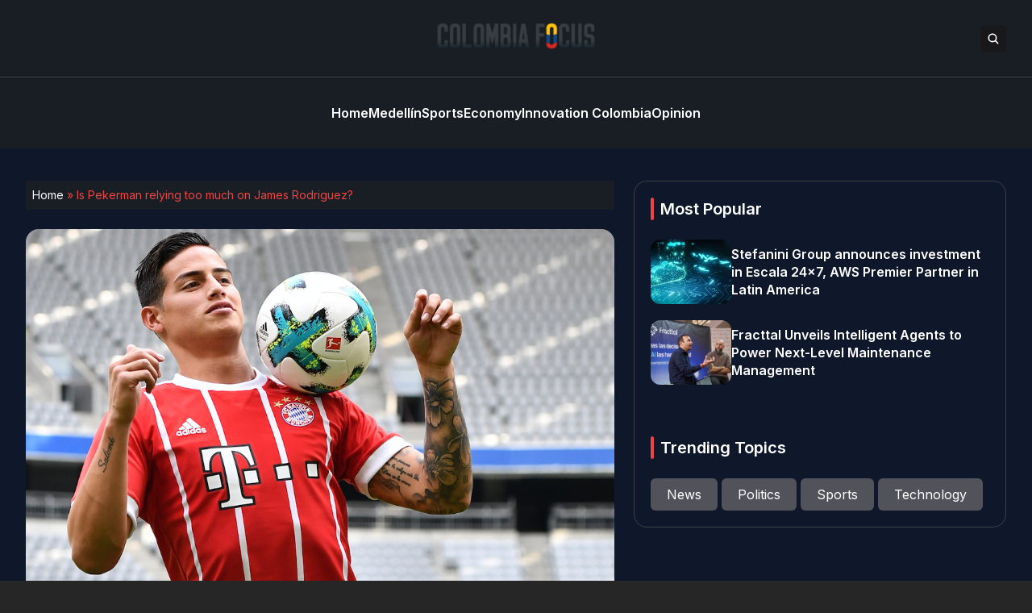

--- FILE ---
content_type: text/html; charset=UTF-8
request_url: https://colombiafocus.com/is-pekerman-relying-too-much-on-james-rodriguez
body_size: 14676
content:


<!DOCTYPE html>
<html lang="en">
<head>
  <meta charset="UTF-8">
  <meta http-equiv="X-UA-Compatible" content="IE=edge">
  <meta name="viewport" content="width=device-width, initial-scale=1.0">
  <link rel="icon" type="image/png" href="https://colombiafocus.com/wp-content/themes/colombiafocus/assets/images/favicon.png">
  <link rel="stylesheet" href="https://colombiafocus.com/wp-content/themes/colombiafocus/assets/css/tailwindstyle.css">
  <!-- <script src="https://cdn.tailwindcss.com"></script> -->
  <link rel="preconnect" href="https://fonts.googleapis.com">
  <link rel="preconnect" href="https://fonts.gstatic.com" crossorigin>
  <link rel="stylesheet" href="https://colombiafocus.com/wp-content/themes/colombiafocus/assets/css/main.css">
  <title>Is Pekerman relying too much on James Rodriguez? - Colombia Focus</title>

  <!-- Google Tag Manager -->
  <script>(function(w,d,s,l,i){w[l]=w[l]||[];w[l].push({'gtm.start':
  new Date().getTime(),event:'gtm.js'});var f=d.getElementsByTagName(s)[0],
  j=d.createElement(s),dl=l!='dataLayer'?'&l='+l:'';j.async=true;j.src=
  'https://www.googletagmanager.com/gtm.js?id='+i+dl;f.parentNode.insertBefore(j,f);
  })(window,document,'script','dataLayer','GTM-M384CQL');</script>
  <!-- End Google Tag Manager -->

  <meta name='robots' content='index, follow, max-image-preview:large, max-snippet:-1, max-video-preview:-1' />

	<!-- This site is optimized with the Yoast SEO plugin v26.6 - https://yoast.com/wordpress/plugins/seo/ -->
	<link rel="canonical" href="https://www.colombiafocus.com/is-pekerman-relying-too-much-on-james-rodriguez" />
	<meta property="og:locale" content="en_US" />
	<meta property="og:type" content="article" />
	<meta property="og:title" content="Is Pekerman relying too much on James Rodriguez? - Colombia Focus" />
	<meta property="og:description" content="Colombia&#8217;s beloved 26-year-old midfielder James Rodríguez plays a crucial role for Colombia’s national soccer team. Since his debut in October of 2011, Rodríguez has scored 20 goals with 17 assists, becoming third all-time in goal scoring for the national team after Radamel Falcao and Arnoldo Iguarán. He also was the top goal scorer during the [&hellip;]" />
	<meta property="og:url" content="https://www.colombiafocus.com/is-pekerman-relying-too-much-on-james-rodriguez" />
	<meta property="og:site_name" content="Colombia Focus" />
	<meta property="article:published_time" content="2017-08-26T07:24:17+00:00" />
	<meta property="article:modified_time" content="2017-12-24T00:59:52+00:00" />
	<meta property="og:image" content="https://www.colombiafocus.com/wp-content/uploads/2017/08/James-Rodriguez-2.jpg" />
	<meta property="og:image:width" content="1200" />
	<meta property="og:image:height" content="700" />
	<meta property="og:image:type" content="image/jpeg" />
	<meta name="author" content="Zachary Ryan" />
	<meta name="twitter:card" content="summary_large_image" />
	<meta name="twitter:label1" content="Written by" />
	<meta name="twitter:data1" content="Zachary Ryan" />
	<meta name="twitter:label2" content="Est. reading time" />
	<meta name="twitter:data2" content="2 minutes" />
	<script type="application/ld+json" class="yoast-schema-graph">{"@context":"https://schema.org","@graph":[{"@type":"WebPage","@id":"https://www.colombiafocus.com/is-pekerman-relying-too-much-on-james-rodriguez","url":"https://www.colombiafocus.com/is-pekerman-relying-too-much-on-james-rodriguez","name":"Is Pekerman relying too much on James Rodriguez? - Colombia Focus","isPartOf":{"@id":"https://colombiafocus.com/#website"},"primaryImageOfPage":{"@id":"https://www.colombiafocus.com/is-pekerman-relying-too-much-on-james-rodriguez#primaryimage"},"image":{"@id":"https://www.colombiafocus.com/is-pekerman-relying-too-much-on-james-rodriguez#primaryimage"},"thumbnailUrl":"https://colombiafocus.com/wp-content/uploads/2017/08/James-Rodriguez-2.jpg","datePublished":"2017-08-26T07:24:17+00:00","dateModified":"2017-12-24T00:59:52+00:00","author":{"@id":"https://colombiafocus.com/#/schema/person/5d4a6bb2c342f35985452b819d7b8d76"},"breadcrumb":{"@id":"https://www.colombiafocus.com/is-pekerman-relying-too-much-on-james-rodriguez#breadcrumb"},"inLanguage":"en-US","potentialAction":[{"@type":"ReadAction","target":["https://www.colombiafocus.com/is-pekerman-relying-too-much-on-james-rodriguez"]}]},{"@type":"ImageObject","inLanguage":"en-US","@id":"https://www.colombiafocus.com/is-pekerman-relying-too-much-on-james-rodriguez#primaryimage","url":"https://colombiafocus.com/wp-content/uploads/2017/08/James-Rodriguez-2.jpg","contentUrl":"https://colombiafocus.com/wp-content/uploads/2017/08/James-Rodriguez-2.jpg","width":1200,"height":700,"caption":"James Rodriguez"},{"@type":"BreadcrumbList","@id":"https://www.colombiafocus.com/is-pekerman-relying-too-much-on-james-rodriguez#breadcrumb","itemListElement":[{"@type":"ListItem","position":1,"name":"Home","item":"https://colombiafocus.com/"},{"@type":"ListItem","position":2,"name":"Is Pekerman relying too much on James Rodriguez?"}]},{"@type":"WebSite","@id":"https://colombiafocus.com/#website","url":"https://colombiafocus.com/","name":"Colombia Focus","description":"Colombia&#039;s Premier English Language News Magazine","potentialAction":[{"@type":"SearchAction","target":{"@type":"EntryPoint","urlTemplate":"https://colombiafocus.com/?s={search_term_string}"},"query-input":{"@type":"PropertyValueSpecification","valueRequired":true,"valueName":"search_term_string"}}],"inLanguage":"en-US"},{"@type":"Person","@id":"https://colombiafocus.com/#/schema/person/5d4a6bb2c342f35985452b819d7b8d76","name":"Zachary Ryan","image":{"@type":"ImageObject","inLanguage":"en-US","@id":"https://colombiafocus.com/#/schema/person/image/","url":"https://secure.gravatar.com/avatar/028c779a45d677a3e779a27f5d9d9e4fdaf35d469e238f7c731063fbfa9c13be?s=96&d=mm&r=g","contentUrl":"https://secure.gravatar.com/avatar/028c779a45d677a3e779a27f5d9d9e4fdaf35d469e238f7c731063fbfa9c13be?s=96&d=mm&r=g","caption":"Zachary Ryan"},"description":"Zachary Ryan is the Editor in Chief of Colombia Focus. He enjoys writing about the human condition every bit as much as breaking news and soccer.","sameAs":["https://colombiafocus.com/"],"url":"https://colombiafocus.com/author/zryan"}]}</script>
	<!-- / Yoast SEO plugin. -->


<link rel='dns-prefetch' href='//www.googletagmanager.com' />
<link rel="alternate" type="application/rss+xml" title="Colombia Focus &raquo; Is Pekerman relying too much on James Rodriguez? Comments Feed" href="https://colombiafocus.com/is-pekerman-relying-too-much-on-james-rodriguez/feed" />
<link rel="alternate" title="oEmbed (JSON)" type="application/json+oembed" href="https://colombiafocus.com/wp-json/oembed/1.0/embed?url=https%3A%2F%2Fcolombiafocus.com%2Fis-pekerman-relying-too-much-on-james-rodriguez" />
<link rel="alternate" title="oEmbed (XML)" type="text/xml+oembed" href="https://colombiafocus.com/wp-json/oembed/1.0/embed?url=https%3A%2F%2Fcolombiafocus.com%2Fis-pekerman-relying-too-much-on-james-rodriguez&#038;format=xml" />
<style id='wp-img-auto-sizes-contain-inline-css' type='text/css'>
img:is([sizes=auto i],[sizes^="auto," i]){contain-intrinsic-size:3000px 1500px}
/*# sourceURL=wp-img-auto-sizes-contain-inline-css */
</style>
<style id='wp-emoji-styles-inline-css' type='text/css'>

	img.wp-smiley, img.emoji {
		display: inline !important;
		border: none !important;
		box-shadow: none !important;
		height: 1em !important;
		width: 1em !important;
		margin: 0 0.07em !important;
		vertical-align: -0.1em !important;
		background: none !important;
		padding: 0 !important;
	}
/*# sourceURL=wp-emoji-styles-inline-css */
</style>
<style id='wp-block-library-inline-css' type='text/css'>
:root{--wp-block-synced-color:#7a00df;--wp-block-synced-color--rgb:122,0,223;--wp-bound-block-color:var(--wp-block-synced-color);--wp-editor-canvas-background:#ddd;--wp-admin-theme-color:#007cba;--wp-admin-theme-color--rgb:0,124,186;--wp-admin-theme-color-darker-10:#006ba1;--wp-admin-theme-color-darker-10--rgb:0,107,160.5;--wp-admin-theme-color-darker-20:#005a87;--wp-admin-theme-color-darker-20--rgb:0,90,135;--wp-admin-border-width-focus:2px}@media (min-resolution:192dpi){:root{--wp-admin-border-width-focus:1.5px}}.wp-element-button{cursor:pointer}:root .has-very-light-gray-background-color{background-color:#eee}:root .has-very-dark-gray-background-color{background-color:#313131}:root .has-very-light-gray-color{color:#eee}:root .has-very-dark-gray-color{color:#313131}:root .has-vivid-green-cyan-to-vivid-cyan-blue-gradient-background{background:linear-gradient(135deg,#00d084,#0693e3)}:root .has-purple-crush-gradient-background{background:linear-gradient(135deg,#34e2e4,#4721fb 50%,#ab1dfe)}:root .has-hazy-dawn-gradient-background{background:linear-gradient(135deg,#faaca8,#dad0ec)}:root .has-subdued-olive-gradient-background{background:linear-gradient(135deg,#fafae1,#67a671)}:root .has-atomic-cream-gradient-background{background:linear-gradient(135deg,#fdd79a,#004a59)}:root .has-nightshade-gradient-background{background:linear-gradient(135deg,#330968,#31cdcf)}:root .has-midnight-gradient-background{background:linear-gradient(135deg,#020381,#2874fc)}:root{--wp--preset--font-size--normal:16px;--wp--preset--font-size--huge:42px}.has-regular-font-size{font-size:1em}.has-larger-font-size{font-size:2.625em}.has-normal-font-size{font-size:var(--wp--preset--font-size--normal)}.has-huge-font-size{font-size:var(--wp--preset--font-size--huge)}.has-text-align-center{text-align:center}.has-text-align-left{text-align:left}.has-text-align-right{text-align:right}.has-fit-text{white-space:nowrap!important}#end-resizable-editor-section{display:none}.aligncenter{clear:both}.items-justified-left{justify-content:flex-start}.items-justified-center{justify-content:center}.items-justified-right{justify-content:flex-end}.items-justified-space-between{justify-content:space-between}.screen-reader-text{border:0;clip-path:inset(50%);height:1px;margin:-1px;overflow:hidden;padding:0;position:absolute;width:1px;word-wrap:normal!important}.screen-reader-text:focus{background-color:#ddd;clip-path:none;color:#444;display:block;font-size:1em;height:auto;left:5px;line-height:normal;padding:15px 23px 14px;text-decoration:none;top:5px;width:auto;z-index:100000}html :where(.has-border-color){border-style:solid}html :where([style*=border-top-color]){border-top-style:solid}html :where([style*=border-right-color]){border-right-style:solid}html :where([style*=border-bottom-color]){border-bottom-style:solid}html :where([style*=border-left-color]){border-left-style:solid}html :where([style*=border-width]){border-style:solid}html :where([style*=border-top-width]){border-top-style:solid}html :where([style*=border-right-width]){border-right-style:solid}html :where([style*=border-bottom-width]){border-bottom-style:solid}html :where([style*=border-left-width]){border-left-style:solid}html :where(img[class*=wp-image-]){height:auto;max-width:100%}:where(figure){margin:0 0 1em}html :where(.is-position-sticky){--wp-admin--admin-bar--position-offset:var(--wp-admin--admin-bar--height,0px)}@media screen and (max-width:600px){html :where(.is-position-sticky){--wp-admin--admin-bar--position-offset:0px}}

/*# sourceURL=wp-block-library-inline-css */
</style><style id='global-styles-inline-css' type='text/css'>
:root{--wp--preset--aspect-ratio--square: 1;--wp--preset--aspect-ratio--4-3: 4/3;--wp--preset--aspect-ratio--3-4: 3/4;--wp--preset--aspect-ratio--3-2: 3/2;--wp--preset--aspect-ratio--2-3: 2/3;--wp--preset--aspect-ratio--16-9: 16/9;--wp--preset--aspect-ratio--9-16: 9/16;--wp--preset--color--black: #000000;--wp--preset--color--cyan-bluish-gray: #abb8c3;--wp--preset--color--white: #ffffff;--wp--preset--color--pale-pink: #f78da7;--wp--preset--color--vivid-red: #cf2e2e;--wp--preset--color--luminous-vivid-orange: #ff6900;--wp--preset--color--luminous-vivid-amber: #fcb900;--wp--preset--color--light-green-cyan: #7bdcb5;--wp--preset--color--vivid-green-cyan: #00d084;--wp--preset--color--pale-cyan-blue: #8ed1fc;--wp--preset--color--vivid-cyan-blue: #0693e3;--wp--preset--color--vivid-purple: #9b51e0;--wp--preset--gradient--vivid-cyan-blue-to-vivid-purple: linear-gradient(135deg,rgb(6,147,227) 0%,rgb(155,81,224) 100%);--wp--preset--gradient--light-green-cyan-to-vivid-green-cyan: linear-gradient(135deg,rgb(122,220,180) 0%,rgb(0,208,130) 100%);--wp--preset--gradient--luminous-vivid-amber-to-luminous-vivid-orange: linear-gradient(135deg,rgb(252,185,0) 0%,rgb(255,105,0) 100%);--wp--preset--gradient--luminous-vivid-orange-to-vivid-red: linear-gradient(135deg,rgb(255,105,0) 0%,rgb(207,46,46) 100%);--wp--preset--gradient--very-light-gray-to-cyan-bluish-gray: linear-gradient(135deg,rgb(238,238,238) 0%,rgb(169,184,195) 100%);--wp--preset--gradient--cool-to-warm-spectrum: linear-gradient(135deg,rgb(74,234,220) 0%,rgb(151,120,209) 20%,rgb(207,42,186) 40%,rgb(238,44,130) 60%,rgb(251,105,98) 80%,rgb(254,248,76) 100%);--wp--preset--gradient--blush-light-purple: linear-gradient(135deg,rgb(255,206,236) 0%,rgb(152,150,240) 100%);--wp--preset--gradient--blush-bordeaux: linear-gradient(135deg,rgb(254,205,165) 0%,rgb(254,45,45) 50%,rgb(107,0,62) 100%);--wp--preset--gradient--luminous-dusk: linear-gradient(135deg,rgb(255,203,112) 0%,rgb(199,81,192) 50%,rgb(65,88,208) 100%);--wp--preset--gradient--pale-ocean: linear-gradient(135deg,rgb(255,245,203) 0%,rgb(182,227,212) 50%,rgb(51,167,181) 100%);--wp--preset--gradient--electric-grass: linear-gradient(135deg,rgb(202,248,128) 0%,rgb(113,206,126) 100%);--wp--preset--gradient--midnight: linear-gradient(135deg,rgb(2,3,129) 0%,rgb(40,116,252) 100%);--wp--preset--font-size--small: 13px;--wp--preset--font-size--medium: 20px;--wp--preset--font-size--large: 36px;--wp--preset--font-size--x-large: 42px;--wp--preset--spacing--20: 0.44rem;--wp--preset--spacing--30: 0.67rem;--wp--preset--spacing--40: 1rem;--wp--preset--spacing--50: 1.5rem;--wp--preset--spacing--60: 2.25rem;--wp--preset--spacing--70: 3.38rem;--wp--preset--spacing--80: 5.06rem;--wp--preset--shadow--natural: 6px 6px 9px rgba(0, 0, 0, 0.2);--wp--preset--shadow--deep: 12px 12px 50px rgba(0, 0, 0, 0.4);--wp--preset--shadow--sharp: 6px 6px 0px rgba(0, 0, 0, 0.2);--wp--preset--shadow--outlined: 6px 6px 0px -3px rgb(255, 255, 255), 6px 6px rgb(0, 0, 0);--wp--preset--shadow--crisp: 6px 6px 0px rgb(0, 0, 0);}:where(.is-layout-flex){gap: 0.5em;}:where(.is-layout-grid){gap: 0.5em;}body .is-layout-flex{display: flex;}.is-layout-flex{flex-wrap: wrap;align-items: center;}.is-layout-flex > :is(*, div){margin: 0;}body .is-layout-grid{display: grid;}.is-layout-grid > :is(*, div){margin: 0;}:where(.wp-block-columns.is-layout-flex){gap: 2em;}:where(.wp-block-columns.is-layout-grid){gap: 2em;}:where(.wp-block-post-template.is-layout-flex){gap: 1.25em;}:where(.wp-block-post-template.is-layout-grid){gap: 1.25em;}.has-black-color{color: var(--wp--preset--color--black) !important;}.has-cyan-bluish-gray-color{color: var(--wp--preset--color--cyan-bluish-gray) !important;}.has-white-color{color: var(--wp--preset--color--white) !important;}.has-pale-pink-color{color: var(--wp--preset--color--pale-pink) !important;}.has-vivid-red-color{color: var(--wp--preset--color--vivid-red) !important;}.has-luminous-vivid-orange-color{color: var(--wp--preset--color--luminous-vivid-orange) !important;}.has-luminous-vivid-amber-color{color: var(--wp--preset--color--luminous-vivid-amber) !important;}.has-light-green-cyan-color{color: var(--wp--preset--color--light-green-cyan) !important;}.has-vivid-green-cyan-color{color: var(--wp--preset--color--vivid-green-cyan) !important;}.has-pale-cyan-blue-color{color: var(--wp--preset--color--pale-cyan-blue) !important;}.has-vivid-cyan-blue-color{color: var(--wp--preset--color--vivid-cyan-blue) !important;}.has-vivid-purple-color{color: var(--wp--preset--color--vivid-purple) !important;}.has-black-background-color{background-color: var(--wp--preset--color--black) !important;}.has-cyan-bluish-gray-background-color{background-color: var(--wp--preset--color--cyan-bluish-gray) !important;}.has-white-background-color{background-color: var(--wp--preset--color--white) !important;}.has-pale-pink-background-color{background-color: var(--wp--preset--color--pale-pink) !important;}.has-vivid-red-background-color{background-color: var(--wp--preset--color--vivid-red) !important;}.has-luminous-vivid-orange-background-color{background-color: var(--wp--preset--color--luminous-vivid-orange) !important;}.has-luminous-vivid-amber-background-color{background-color: var(--wp--preset--color--luminous-vivid-amber) !important;}.has-light-green-cyan-background-color{background-color: var(--wp--preset--color--light-green-cyan) !important;}.has-vivid-green-cyan-background-color{background-color: var(--wp--preset--color--vivid-green-cyan) !important;}.has-pale-cyan-blue-background-color{background-color: var(--wp--preset--color--pale-cyan-blue) !important;}.has-vivid-cyan-blue-background-color{background-color: var(--wp--preset--color--vivid-cyan-blue) !important;}.has-vivid-purple-background-color{background-color: var(--wp--preset--color--vivid-purple) !important;}.has-black-border-color{border-color: var(--wp--preset--color--black) !important;}.has-cyan-bluish-gray-border-color{border-color: var(--wp--preset--color--cyan-bluish-gray) !important;}.has-white-border-color{border-color: var(--wp--preset--color--white) !important;}.has-pale-pink-border-color{border-color: var(--wp--preset--color--pale-pink) !important;}.has-vivid-red-border-color{border-color: var(--wp--preset--color--vivid-red) !important;}.has-luminous-vivid-orange-border-color{border-color: var(--wp--preset--color--luminous-vivid-orange) !important;}.has-luminous-vivid-amber-border-color{border-color: var(--wp--preset--color--luminous-vivid-amber) !important;}.has-light-green-cyan-border-color{border-color: var(--wp--preset--color--light-green-cyan) !important;}.has-vivid-green-cyan-border-color{border-color: var(--wp--preset--color--vivid-green-cyan) !important;}.has-pale-cyan-blue-border-color{border-color: var(--wp--preset--color--pale-cyan-blue) !important;}.has-vivid-cyan-blue-border-color{border-color: var(--wp--preset--color--vivid-cyan-blue) !important;}.has-vivid-purple-border-color{border-color: var(--wp--preset--color--vivid-purple) !important;}.has-vivid-cyan-blue-to-vivid-purple-gradient-background{background: var(--wp--preset--gradient--vivid-cyan-blue-to-vivid-purple) !important;}.has-light-green-cyan-to-vivid-green-cyan-gradient-background{background: var(--wp--preset--gradient--light-green-cyan-to-vivid-green-cyan) !important;}.has-luminous-vivid-amber-to-luminous-vivid-orange-gradient-background{background: var(--wp--preset--gradient--luminous-vivid-amber-to-luminous-vivid-orange) !important;}.has-luminous-vivid-orange-to-vivid-red-gradient-background{background: var(--wp--preset--gradient--luminous-vivid-orange-to-vivid-red) !important;}.has-very-light-gray-to-cyan-bluish-gray-gradient-background{background: var(--wp--preset--gradient--very-light-gray-to-cyan-bluish-gray) !important;}.has-cool-to-warm-spectrum-gradient-background{background: var(--wp--preset--gradient--cool-to-warm-spectrum) !important;}.has-blush-light-purple-gradient-background{background: var(--wp--preset--gradient--blush-light-purple) !important;}.has-blush-bordeaux-gradient-background{background: var(--wp--preset--gradient--blush-bordeaux) !important;}.has-luminous-dusk-gradient-background{background: var(--wp--preset--gradient--luminous-dusk) !important;}.has-pale-ocean-gradient-background{background: var(--wp--preset--gradient--pale-ocean) !important;}.has-electric-grass-gradient-background{background: var(--wp--preset--gradient--electric-grass) !important;}.has-midnight-gradient-background{background: var(--wp--preset--gradient--midnight) !important;}.has-small-font-size{font-size: var(--wp--preset--font-size--small) !important;}.has-medium-font-size{font-size: var(--wp--preset--font-size--medium) !important;}.has-large-font-size{font-size: var(--wp--preset--font-size--large) !important;}.has-x-large-font-size{font-size: var(--wp--preset--font-size--x-large) !important;}
/*# sourceURL=global-styles-inline-css */
</style>

<style id='classic-theme-styles-inline-css' type='text/css'>
/*! This file is auto-generated */
.wp-block-button__link{color:#fff;background-color:#32373c;border-radius:9999px;box-shadow:none;text-decoration:none;padding:calc(.667em + 2px) calc(1.333em + 2px);font-size:1.125em}.wp-block-file__button{background:#32373c;color:#fff;text-decoration:none}
/*# sourceURL=/wp-includes/css/classic-themes.min.css */
</style>

<!-- Google tag (gtag.js) snippet added by Site Kit -->
<!-- Google Analytics snippet added by Site Kit -->
<script type="text/javascript" src="https://www.googletagmanager.com/gtag/js?id=GT-NBXCWR4" id="google_gtagjs-js" async></script>
<script type="text/javascript" id="google_gtagjs-js-after">
/* <![CDATA[ */
window.dataLayer = window.dataLayer || [];function gtag(){dataLayer.push(arguments);}
gtag("set","linker",{"domains":["colombiafocus.com"]});
gtag("js", new Date());
gtag("set", "developer_id.dZTNiMT", true);
gtag("config", "GT-NBXCWR4");
//# sourceURL=google_gtagjs-js-after
/* ]]> */
</script>
<link rel="https://api.w.org/" href="https://colombiafocus.com/wp-json/" /><link rel="alternate" title="JSON" type="application/json" href="https://colombiafocus.com/wp-json/wp/v2/posts/1805" /><link rel="EditURI" type="application/rsd+xml" title="RSD" href="https://colombiafocus.com/xmlrpc.php?rsd" />
<meta name="generator" content="WordPress 6.9" />
<link rel='shortlink' href='https://colombiafocus.com/?p=1805' />
<meta name="generator" content="Site Kit by Google 1.168.0" /><link rel="icon" href="https://colombiafocus.com/wp-content/uploads/2017/06/colombiafocus-favicon-65x65.png" sizes="32x32" />
<link rel="icon" href="https://colombiafocus.com/wp-content/uploads/2017/06/colombiafocus-favicon.png" sizes="192x192" />
<link rel="apple-touch-icon" href="https://colombiafocus.com/wp-content/uploads/2017/06/colombiafocus-favicon.png" />
<meta name="msapplication-TileImage" content="https://colombiafocus.com/wp-content/uploads/2017/06/colombiafocus-favicon.png" />
</head>
<body data-rsssl=1>

<!-- Google Tag Manager (noscript) -->
<noscript><iframe src="https://www.googletagmanager.com/ns.html?id=GTM-M384CQL" height="0" width="0" style="display:none;visibility:hidden"></iframe></noscript>
<!-- End Google Tag Manager (noscript) -->


<div class="onScrollDown hjs fixed  top-0 left-0 w-full z-50">
  <div class="header bg-he text-white">
    <div class="topbar border-b border-b-zinc-700 py-6 transition-all duration-300 relative">

      <div class="absolute left-0 h-full w-full bg-he searchModal z-30 transition-all">
        <div class="flex items-center w-full h-full">
          <div class="w-full px-2 md:px-10">
              
            <div class="flex items-center justify-center w-full h-full">
              <div class="w-full px-5 sm:px-10">
                <form class="border-b border-gray-800 input-group relative flex w-full justify-end " action="https://colombiafocus.com" method="GET">
                  <input type="text" name="s" value="" class=" bg-transparent text-sm md:text-2xl form-control relative flex-auto min-w-0 block px-3 font-normal text-gray-70 border-none m-0 focus:outline-none" placeholder="Search">
                  
                  <button type="submit" class="btn pl-4  font-medium text-xs focus:shadow-lg focus:outline-none flex items-center">
                    <img class="w-4 filter-white" src="https://colombiafocus.com/wp-content/themes/colombiafocus/assets/images/icon-search.svg" alt="techli search">
                  </button>
                </form>
              </div>
  
              <button class="font-medium text-xl relative -top-0.5" id="closeSearch" style="line-height:1;">x</button>
            </div>
          </div>
        </div>
      </div>

      <div class="lg:w-[95%] 2xl:w-[1440px] m-auto px-4 lg:px-0">
        <div class="w-full flex justify-between items-center gap-2">

          <div class="w-2/5 hidden lg:block">
            <!-- <div class="w-full flex items-center gap-6">
              <a href="https://www.facebook.com/techli/" target="_blank" class="transition-all hover:text-red-500">
                <svg xmlns="http://www.w3.org/2000/svg" viewBox="0 0 320 512" class="w-2.5 ">
                  <path class="transition-all duration-100" fill="currentColor" d="M279.14 288l14.22-92.66h-88.91v-60.13c0-25.35 12.42-50.06 52.24-50.06h40.42V6.26S260.43 0 225.36 0c-73.22 0-121.08 44.38-121.08 124.72v70.62H22.89V288h81.39v224h100.17V288z"/>
                </svg>
              </a>
    
              <a href="https://twitter.com/Techli" target="_blank" class="transition-all hover:text-red-500">
                <svg xmlns="http://www.w3.org/2000/svg" viewBox="0 0 512 512" class="w-4"><path class="transition-all duration-100" fill="currentColor" d="M459.37 151.716c.325 4.548.325 9.097.325 13.645 0 138.72-105.583 298.558-298.558 298.558-59.452 0-114.68-17.219-161.137-47.106 8.447.974 16.568 1.299 25.34 1.299 49.055 0 94.213-16.568 130.274-44.832-46.132-.975-84.792-31.188-98.112-72.772 6.498.974 12.995 1.624 19.818 1.624 9.421 0 18.843-1.3 27.614-3.573-48.081-9.747-84.143-51.98-84.143-102.985v-1.299c13.969 7.797 30.214 12.67 47.431 13.319-28.264-18.843-46.781-51.005-46.781-87.391 0-19.492 5.197-37.36 14.294-52.954 51.655 63.675 129.3 105.258 216.365 109.807-1.624-7.797-2.599-15.918-2.599-24.04 0-57.828 46.782-104.934 104.934-104.934 30.213 0 57.502 12.67 76.67 33.137 23.715-4.548 46.456-13.32 66.599-25.34-7.798 24.366-24.366 44.833-46.132 57.827 21.117-2.273 41.584-8.122 60.426-16.243-14.292 20.791-32.161 39.308-52.628 54.253z"/></svg>
              </a>
    
              <a href="https://www.instagram.com/techlinews/" target="_blank" class="transition-all hover:text-red-500">
                <svg xmlns="http://www.w3.org/2000/svg" viewBox="0 0 448 512" class="w-4"><path class="transition-all duration-100" fill="currentColor" d="M224.1 141c-63.6 0-114.9 51.3-114.9 114.9s51.3 114.9 114.9 114.9S339 319.5 339 255.9 287.7 141 224.1 141zm0 189.6c-41.1 0-74.7-33.5-74.7-74.7s33.5-74.7 74.7-74.7 74.7 33.5 74.7 74.7-33.6 74.7-74.7 74.7zm146.4-194.3c0 14.9-12 26.8-26.8 26.8-14.9 0-26.8-12-26.8-26.8s12-26.8 26.8-26.8 26.8 12 26.8 26.8zm76.1 27.2c-1.7-35.9-9.9-67.7-36.2-93.9-26.2-26.2-58-34.4-93.9-36.2-37-2.1-147.9-2.1-184.9 0-35.8 1.7-67.6 9.9-93.9 36.1s-34.4 58-36.2 93.9c-2.1 37-2.1 147.9 0 184.9 1.7 35.9 9.9 67.7 36.2 93.9s58 34.4 93.9 36.2c37 2.1 147.9 2.1 184.9 0 35.9-1.7 67.7-9.9 93.9-36.2 26.2-26.2 34.4-58 36.2-93.9 2.1-37 2.1-147.8 0-184.8zM398.8 388c-7.8 19.6-22.9 34.7-42.6 42.6-29.5 11.7-99.5 9-132.1 9s-102.7 2.6-132.1-9c-19.6-7.8-34.7-22.9-42.6-42.6-11.7-29.5-9-99.5-9-132.1s-2.6-102.7 9-132.1c7.8-19.6 22.9-34.7 42.6-42.6 29.5-11.7 99.5-9 132.1-9s102.7-2.6 132.1 9c19.6 7.8 34.7 22.9 42.6 42.6 11.7 29.5 9 99.5 9 132.1s2.7 102.7-9 132.1z"></path></svg>
              </a>
    
              <a href="https://www.linkedin.com/company/techli/" target="_blank" class="transition-all hover:text-red-500">
                <svg xmlns="http://www.w3.org/2000/svg" viewBox="0 0 448 512" class="w-4 h-4"><path fill="currentColor" d="M100.28 448H7.4V148.9h92.88zM53.79 108.1C24.09 108.1 0 83.5 0 53.8a53.79 53.79 0 0 1 107.58 0c0 29.7-24.1 54.3-53.79 54.3zM447.9 448h-92.68V302.4c0-34.7-.7-79.2-48.29-79.2-48.29 0-55.69 37.7-55.69 76.7V448h-92.78V148.9h89.08v40.8h1.3c12.4-23.5 42.69-48.3 87.88-48.3 94 0 111.28 61.9 111.28 142.3V448z"></path></svg>
              </a>
            </div> -->
          </div>

          <div class="w-2/5 lg:text-center">
            <a href="https://colombiafocus.com" class="inline-block">
              <img class="w-[120px] lg:w-[200px] lg:m-auto logo transition-all duration-200" src="https://colombiafocus.com/wp-content/themes/colombiafocus/assets/images/logo-colombiafocus.png" alt="Colombia Focus Logo">
            </a>
          </div>

          <div class="w-2/5 flex items-center justify-end gap-2">
            <button class="rounded bg-zinc-900 btn p-2 text-white hover:bg-red-500 transition-all duration-300 font-medium text-xs focus:shadow-lg focus:outline-none items-center openSearch" type="button"> 
              <img class="w-4 filter-white" src="https://colombiafocus.com/wp-content/themes/colombiafocus/assets/images/icon-search.svg" alt="techli search">
            </button>

            <div class="block lg:hidden">
              <div class="wrap-hamburger" id="hamburgerMobile">
                <span></span>
                <span></span>
                <span></span>
              </div>
            </div>
          </div>
        </div>
      </div>
    </div>

    <div class="menu">
      <div class="hidden lg:block mobileNav lg:w-[95%] 2xl:w-[1440px] m-auto px-4 lg:px-0 py-6">
        <nav class="text-center lg:flex lg:flex-wrap justify-center gap-x-7 nav text-white">
            
              <div class="relative">
                <div class="lg:flex items-center gap-2">
                  <a 
                    class="relative py-2 font-semibold transition-all hover:text-red-500"
                    href="https://colombiafocus.com" 
                    target=""
                  >
                    <span>Home</span>
                  </a>
                </div>
              </div>
              
              <div class="relative">
                <div class="lg:flex items-center gap-2">
                  <a 
                    class="relative py-2 font-semibold transition-all hover:text-red-500"
                    href="https://colombiafocus.com/news/newsmedellin" 
                    target=""
                  >
                    <span>Medellín</span>
                  </a>
                </div>
              </div>
              
              <div class="relative">
                <div class="lg:flex items-center gap-2">
                  <a 
                    class="relative py-2 font-semibold transition-all hover:text-red-500"
                    href="https://colombiafocus.com/sports" 
                    target=""
                  >
                    <span>Sports</span>
                  </a>
                </div>
              </div>
              
              <div class="relative">
                <div class="lg:flex items-center gap-2">
                  <a 
                    class="relative py-2 font-semibold transition-all hover:text-red-500"
                    href="https://colombiafocus.com/economy" 
                    target=""
                  >
                    <span>Economy</span>
                  </a>
                </div>
              </div>
              
              <div class="relative">
                <div class="lg:flex items-center gap-2">
                  <a 
                    class="relative py-2 font-semibold transition-all hover:text-red-500"
                    href="https://colombiafocus.com/technology" 
                    target=""
                  >
                    <span>Innovation Colombia</span>
                  </a>
                </div>
              </div>
              
              <div class="relative">
                <div class="lg:flex items-center gap-2">
                  <a 
                    class="relative py-2 font-semibold transition-all hover:text-red-500"
                    href="https://colombiafocus.com/opinion" 
                    target=""
                  >
                    <span>Opinion</span>
                  </a>
                </div>
              </div>
                              </nav>

        <div class="block lg:hidden">
          <div class="w-full flex items-center justify-center gap-6 mt-6">
            <a href="https://www.facebook.com/techli/" target="_blank">
              <svg xmlns="http://www.w3.org/2000/svg" viewBox="0 0 320 512" class="w-2.5 ">
                <path class="transition-all duration-100" fill="currentColor" d="M279.14 288l14.22-92.66h-88.91v-60.13c0-25.35 12.42-50.06 52.24-50.06h40.42V6.26S260.43 0 225.36 0c-73.22 0-121.08 44.38-121.08 124.72v70.62H22.89V288h81.39v224h100.17V288z"/>
              </svg>
            </a>
  
            <a href="https://twitter.com/Techli" target="_blank">
              <svg xmlns="http://www.w3.org/2000/svg" viewBox="0 0 512 512" class="w-4"><path class="transition-all duration-100" fill="currentColor" d="M459.37 151.716c.325 4.548.325 9.097.325 13.645 0 138.72-105.583 298.558-298.558 298.558-59.452 0-114.68-17.219-161.137-47.106 8.447.974 16.568 1.299 25.34 1.299 49.055 0 94.213-16.568 130.274-44.832-46.132-.975-84.792-31.188-98.112-72.772 6.498.974 12.995 1.624 19.818 1.624 9.421 0 18.843-1.3 27.614-3.573-48.081-9.747-84.143-51.98-84.143-102.985v-1.299c13.969 7.797 30.214 12.67 47.431 13.319-28.264-18.843-46.781-51.005-46.781-87.391 0-19.492 5.197-37.36 14.294-52.954 51.655 63.675 129.3 105.258 216.365 109.807-1.624-7.797-2.599-15.918-2.599-24.04 0-57.828 46.782-104.934 104.934-104.934 30.213 0 57.502 12.67 76.67 33.137 23.715-4.548 46.456-13.32 66.599-25.34-7.798 24.366-24.366 44.833-46.132 57.827 21.117-2.273 41.584-8.122 60.426-16.243-14.292 20.791-32.161 39.308-52.628 54.253z"/></svg>
            </a>
  
            <a href="https://www.instagram.com/techlinews/" target="_blank">
              <svg xmlns="http://www.w3.org/2000/svg" viewBox="0 0 448 512" class="w-4"><path class="transition-all duration-100" fill="currentColor" d="M224.1 141c-63.6 0-114.9 51.3-114.9 114.9s51.3 114.9 114.9 114.9S339 319.5 339 255.9 287.7 141 224.1 141zm0 189.6c-41.1 0-74.7-33.5-74.7-74.7s33.5-74.7 74.7-74.7 74.7 33.5 74.7 74.7-33.6 74.7-74.7 74.7zm146.4-194.3c0 14.9-12 26.8-26.8 26.8-14.9 0-26.8-12-26.8-26.8s12-26.8 26.8-26.8 26.8 12 26.8 26.8zm76.1 27.2c-1.7-35.9-9.9-67.7-36.2-93.9-26.2-26.2-58-34.4-93.9-36.2-37-2.1-147.9-2.1-184.9 0-35.8 1.7-67.6 9.9-93.9 36.1s-34.4 58-36.2 93.9c-2.1 37-2.1 147.9 0 184.9 1.7 35.9 9.9 67.7 36.2 93.9s58 34.4 93.9 36.2c37 2.1 147.9 2.1 184.9 0 35.9-1.7 67.7-9.9 93.9-36.2 26.2-26.2 34.4-58 36.2-93.9 2.1-37 2.1-147.8 0-184.8zM398.8 388c-7.8 19.6-22.9 34.7-42.6 42.6-29.5 11.7-99.5 9-132.1 9s-102.7 2.6-132.1-9c-19.6-7.8-34.7-22.9-42.6-42.6-11.7-29.5-9-99.5-9-132.1s-2.6-102.7 9-132.1c7.8-19.6 22.9-34.7 42.6-42.6 29.5-11.7 99.5-9 132.1-9s102.7-2.6 132.1 9c19.6 7.8 34.7 22.9 42.6 42.6 11.7 29.5 9 99.5 9 132.1s2.7 102.7-9 132.1z"></path></svg>
            </a>
  
            <a href="https://www.linkedin.com/company/techli/" target="_blank">
              <svg xmlns="http://www.w3.org/2000/svg" viewBox="0 0 448 512" class="w-4 h-4"><path fill="currentColor" d="M100.28 448H7.4V148.9h92.88zM53.79 108.1C24.09 108.1 0 83.5 0 53.8a53.79 53.79 0 0 1 107.58 0c0 29.7-24.1 54.3-53.79 54.3zM447.9 448h-92.68V302.4c0-34.7-.7-79.2-48.29-79.2-48.29 0-55.69 37.7-55.69 76.7V448h-92.78V148.9h89.08v40.8h1.3c12.4-23.5 42.69-48.3 87.88-48.3 94 0 111.28 61.9 111.28 142.3V448z"></path></svg>
            </a>
          </div>
        </div>
      </div>
    </div>
  </div>
</div>

<div class="pt-16 lg:pt-32"></div>


<main class="">
  <section class="py-10 lg:py-24 bg-slate-900">
		<div class="lg:w-[95%] 2xl:w-[1440px] m-auto px-8 lg:px-0">
			<div class="lg:flex">
				<div class="w-full lg:w-[60%]">

          <div class="text-white text-sm bg-he breadcrumb">
            <div class="p-2 rounded mb-6">
<p id="breadcrumbs"><span><span><a href="https://colombiafocus.com/">Home</a></span> » <span class="breadcrumb_last" aria-current="page">Is Pekerman relying too much on James Rodriguez?</span></span></p></div>          </div>

										
					<article class="article text-white">
            <div class="h-[300px] lg:h-[500px] relative mb-6">
              <div class="overflow-hidden imgfit h-full rounded-2xl relative">
                <a href="https://colombiafocus.com/is-pekerman-relying-too-much-on-james-rodriguez" class="block w-full h-full z-10 relative">
                  <img width="1200" height="700" src="https://colombiafocus.com/wp-content/uploads/2017/08/James-Rodriguez-2.jpg" class="attachment-full size-full wp-post-image" alt="James Rodriguez" decoding="async" fetchpriority="high" srcset="https://colombiafocus.com/wp-content/uploads/2017/08/James-Rodriguez-2.jpg 1200w, https://colombiafocus.com/wp-content/uploads/2017/08/James-Rodriguez-2-300x175.jpg 300w, https://colombiafocus.com/wp-content/uploads/2017/08/James-Rodriguez-2-768x448.jpg 768w, https://colombiafocus.com/wp-content/uploads/2017/08/James-Rodriguez-2-1024x597.jpg 1024w" sizes="(max-width: 1200px) 100vw, 1200px" />                </a>
              </div>
            </div>
            
            <div class="mb-6">
                            <a href="https://colombiafocus.com/sports" class="relative z-20">
                <span class="inline-block py-2 px-5 bg-zinc-600 rounded-md" style="background-color:;">Sports</span>
              </a>
                          </div>

            <h1 class="mb-6 text-base lg:text-3xl font-semibold leading-snug">Is Pekerman relying too much on James Rodriguez?</h1>

            <div class="flex items-center relative text-sm gap-2 mb-6">
              <span class="z-10 relative">By <a href="https://colombiafocus.com/author/zryan" class="article-author font-bold">Zachary Ryan </a></span>
              <span class="block z-10 relative"> August 26, 2017 </span>
            </div>

            <div class="article-content opacity-90">
              <p>Colombia&#8217;s beloved 26-year-old midfielder James Rodríguez plays a crucial role for Colombia’s national soccer team. Since his debut in October of 2011, Rodríguez has scored 20 goals with 17 assists, becoming third all-time in goal scoring for the national team after Radamel Falcao and Arnoldo Iguarán. He also was the top goal scorer during the 2014 Brazil World Cup, scoring 6 goals.</p>
<p>But after the injury to his left leg muscle three weeks ago, James&#8217; participation is in serious doubt for World Cup qualifiers on August 31 against Venezuela and September 5th against Brazil. Without Rodriguez, the Colombians are a different team.  Nestor Pekerman has made Rodriguez the central component to on-field offensive strategy, responsible for more than half of the team&#8217;s goals.</p>
<p>Colombia remains in second position in the qualifying table, but their standing is precarious. The next two games are likely to define whether or not the team qualifies to play in Russia in 2018. That&#8217;s why Gabriel Jaime “Barrabás” Gómez, a former Colombian player from the 90’s, believes that regardless of the injury, Pekerman should endeavor to put James on the field.</p>
<p>“<em>James scores, creates opportunities and moves the team. He should fight to have him playing until the last moment</em>”, he said.</p>
<p>Hugo Gallego, a former player in Colombia&#8217;s soccer league turn coach, agreed with Gómez. He said that he is concerned that Pekerman has not developed a strategy to win without James Rodríguez.</p>
<p>“<em>Even if he is important, great teams should not depend entirely on one player. Look at Barcelona, there&#8217;s not just one player to create players, but many. In Colombia, with Pekerman, we haven’t seen that.</em>”, he said.</p>
<p>Not everyone agrees, however. James Rodriguez has missed 12 games during his career with Colombia, and the team is 8-2-2 during that stretch. If Rodriguez is still hurt, Giovanni Moreno or Edwin Cardona would be his likely replacements.</p>
<p>Dr. José Fernando Arango, Medellín&#8217;s team doctor, explained that muscular problems in the posterior section of the legs are very common among soccer players and that there’s a high risk of relapse without the proper recovery.</p>
<p>“<em>Depending upon the degree of the injury, one can determine the proper course. Three weeks for recovery was indicated and have passed. However the player should return and play cautiously so that there will not be a new incident</em>”, he said. Arango said that James would not be 100% if he plays in either of the forthcoming qualifiers.</p>
<p>Colombia will take on Venezuela on August 31st at 4pm local time in Estadio Polideportivo de Pueblo Nuevo, San Cristóbal, Venezuela.</p>
            </div>

            <div class="border-y border-y-zinc-500 py-10 mb-10">
              <div class="flex items-center justiy-between">
                <div class="w-1/2">
                                      <h4 class="font-medium text-lg mb-3">Tags</h4>
                    <ul class="flex flex-wrap gap-2">
                                                                      <li>
                          <a href="https://colombiafocus.com/tag/colombia" class="rounded block border border-zinc-200 p-2 text-sm text-gray-200 hover:bg-red-800 hover:text-white 500-duration transition hover:border-red-900">
                            colombia                          </a>
                        </li>
                                              <li>
                          <a href="https://colombiafocus.com/tag/james-rodriguez" class="rounded block border border-zinc-200 p-2 text-sm text-gray-200 hover:bg-red-800 hover:text-white 500-duration transition hover:border-red-900">
                            James Rodriguez                          </a>
                        </li>
                                              <li>
                          <a href="https://colombiafocus.com/tag/soccer" class="rounded block border border-zinc-200 p-2 text-sm text-gray-200 hover:bg-red-800 hover:text-white 500-duration transition hover:border-red-900">
                            soccer                          </a>
                        </li>
                                              <li>
                          <a href="https://colombiafocus.com/tag/sports" class="rounded block border border-zinc-200 p-2 text-sm text-gray-200 hover:bg-red-800 hover:text-white 500-duration transition hover:border-red-900">
                            sports                          </a>
                        </li>
                                              <li>
                          <a href="https://colombiafocus.com/tag/venezuela-vs-colombia" class="rounded block border border-zinc-200 p-2 text-sm text-gray-200 hover:bg-red-800 hover:text-white 500-duration transition hover:border-red-900">
                            venezuela vs colombia                          </a>
                        </li>
                                          </ul>
                                  </div>

                <div class="w-1/2 lg:text-right">
                  <h4 class="font-medium text-lg mb-3 w-full">Share This Post</h4>
                  <div class="flex w-full items-center gap-2 justify-end">
                    <a href="#"  class="w-8 h-8 rounded-full bg-slate-800" onclick="window.open('https://www.facebook.com/sharer/sharer.php?u=https://colombiafocus.com/is-pekerman-relying-too-much-on-james-rodriguez','popup','width=600,height=600'); return false;">
  <div class="flex items-center justify-center w-full h-full">
    <svg xmlns="http://www.w3.org/2000/svg" viewBox="0 0 320 512" class="w-2.5 ">
      <path class="transition-all duration-100" fill="currentColor" d="M279.14 288l14.22-92.66h-88.91v-60.13c0-25.35 12.42-50.06 52.24-50.06h40.42V6.26S260.43 0 225.36 0c-73.22 0-121.08 44.38-121.08 124.72v70.62H22.89V288h81.39v224h100.17V288z"/>
    </svg>
  </div>
</a>

<a href="#"  class="w-8 h-8 rounded-full bg-slate-800" onclick="window.open('https://twitter.com/share?url=https://colombiafocus.com/is-pekerman-relying-too-much-on-james-rodriguez','popup','width=600,height=600'); return false;">
  <div class="flex items-center justify-center w-full h-full">
    <svg xmlns="http://www.w3.org/2000/svg" viewBox="0 0 512 512" class="w-4"><path class="transition-all duration-100" fill="currentColor" d="M459.37 151.716c.325 4.548.325 9.097.325 13.645 0 138.72-105.583 298.558-298.558 298.558-59.452 0-114.68-17.219-161.137-47.106 8.447.974 16.568 1.299 25.34 1.299 49.055 0 94.213-16.568 130.274-44.832-46.132-.975-84.792-31.188-98.112-72.772 6.498.974 12.995 1.624 19.818 1.624 9.421 0 18.843-1.3 27.614-3.573-48.081-9.747-84.143-51.98-84.143-102.985v-1.299c13.969 7.797 30.214 12.67 47.431 13.319-28.264-18.843-46.781-51.005-46.781-87.391 0-19.492 5.197-37.36 14.294-52.954 51.655 63.675 129.3 105.258 216.365 109.807-1.624-7.797-2.599-15.918-2.599-24.04 0-57.828 46.782-104.934 104.934-104.934 30.213 0 57.502 12.67 76.67 33.137 23.715-4.548 46.456-13.32 66.599-25.34-7.798 24.366-24.366 44.833-46.132 57.827 21.117-2.273 41.584-8.122 60.426-16.243-14.292 20.791-32.161 39.308-52.628 54.253z"/></svg>
  </div>
</a>

<a href="#"  class="w-8 h-8 rounded-full bg-slate-800" onclick="window.open('https://www.linkedin.com/sharing/share-offsite/?url=https://colombiafocus.com/is-pekerman-relying-too-much-on-james-rodriguez','popup','width=600,height=600'); return false;">
  <div class="flex items-center justify-center w-full h-full">
    <svg xmlns="http://www.w3.org/2000/svg" viewBox="0 0 448 512" class="w-4 h-4"><path fill="currentColor" d="M100.28 448H7.4V148.9h92.88zM53.79 108.1C24.09 108.1 0 83.5 0 53.8a53.79 53.79 0 0 1 107.58 0c0 29.7-24.1 54.3-53.79 54.3zM447.9 448h-92.68V302.4c0-34.7-.7-79.2-48.29-79.2-48.29 0-55.69 37.7-55.69 76.7V448h-92.78V148.9h89.08v40.8h1.3c12.4-23.5 42.69-48.3 87.88-48.3 94 0 111.28 61.9 111.28 142.3V448z"/></svg>
  </div>
</a>                  </div>
                </div>
              </div>
            </div>

            <div class="flex items-center gap-5 mb-10 p-6 bg-he rounded">
              <div>
                <a href="https://colombiafocus.com/author/zryan">
                  <div class="rounded-full w-20 h-20 imgfit imgfitRoundedFull">
                    <img alt='' src='https://secure.gravatar.com/avatar/028c779a45d677a3e779a27f5d9d9e4fdaf35d469e238f7c731063fbfa9c13be?s=80&#038;d=mm&#038;r=g' srcset='https://secure.gravatar.com/avatar/028c779a45d677a3e779a27f5d9d9e4fdaf35d469e238f7c731063fbfa9c13be?s=160&#038;d=mm&#038;r=g 2x' class='avatar avatar-80 photo' height='80' width='80' decoding='async'/>                  </div>
                </a>
              </div>
    
              <h4 class="font-medium text-white">
                <a href="https://colombiafocus.com/author/zryan">
                  <p class="mb-2">Zachary Ryan</p>
                  <p class="text-sm font-normal">Zachary Ryan is the Editor in Chief of Colombia Focus. He enjoys writing about the human condition every bit as much as breaking news and soccer.</p>
                </a>
              </h4>
            </div>

            <div class="w-full mb-10">
                            <div class="md:flex gap-2">
                                <div class="p-5 rounded border border-zinc-500 lg:w-1/2 relative post-block post-block_nextprev overflow-hidden mb-5 md:mb-0">
                  <div class="absolute left-0 top-0 w-full h-full imgfit nextprevimg opacity-0 bg-black">
                    <img width="1200" height="700" src="https://colombiafocus.com/wp-content/uploads/2017/08/James-Rodriguez-3.jpg" class="attachment-post-thumbnail size-post-thumbnail wp-post-image" alt="James Rodriguez" decoding="async" srcset="https://colombiafocus.com/wp-content/uploads/2017/08/James-Rodriguez-3.jpg 1200w, https://colombiafocus.com/wp-content/uploads/2017/08/James-Rodriguez-3-300x175.jpg 300w, https://colombiafocus.com/wp-content/uploads/2017/08/James-Rodriguez-3-768x448.jpg 768w, https://colombiafocus.com/wp-content/uploads/2017/08/James-Rodriguez-3-1024x597.jpg 1024w" sizes="(max-width: 1200px) 100vw, 1200px" />                    <div class="absolute top-0 left-0 w-full h-full bg-gradient-to-t from-black to-transparent"></div>
                  </div>

                  <div class="text-xs text-gray-400 mb-1 hover-line">
                    <a href="https://colombiafocus.com/bar-owner-murdered-in-medellins-laureles-neighborhood" rel="next">< Next Post</a>                  </div>
                  <p class="font-bold hover-line">
                    <a href="https://colombiafocus.com/bar-owner-murdered-in-medellins-laureles-neighborhood" rel="next">Bar owner murdered in Medellín&#8217;s Laureles neighborhood</a>                  </p>
                </div>
                
                                <div class="p-5 rounded border border-zinc-500 lg:w-1/2 relative post-block post-block_nextprev overflow-hidden">
                  <div class="absolute left-0 top-0 w-full h-full imgfit nextprevimg opacity-0 bg-black">
                    <img width="1200" height="700" src="https://colombiafocus.com/wp-content/uploads/2017/08/Colombian-stars.jpg" class="attachment-post-thumbnail size-post-thumbnail wp-post-image" alt="Colombian stars" decoding="async" loading="lazy" srcset="https://colombiafocus.com/wp-content/uploads/2017/08/Colombian-stars.jpg 1200w, https://colombiafocus.com/wp-content/uploads/2017/08/Colombian-stars-300x175.jpg 300w, https://colombiafocus.com/wp-content/uploads/2017/08/Colombian-stars-768x448.jpg 768w, https://colombiafocus.com/wp-content/uploads/2017/08/Colombian-stars-1024x597.jpg 1024w" sizes="auto, (max-width: 1200px) 100vw, 1200px" />                    <div class="absolute top-0 left-0 w-full h-full bg-gradient-to-t from-black to-transparent"></div>
                  </div>

                  <div class="text-xs text-gray-400 mb-1 text-right hover-line">
                    <a href="https://colombiafocus.com/drug-legalization-is-the-key-to-fight-drug-trafficking-zubiria" rel="prev">Previous Post ></a>                  </div>
                  <p class="font-bold text-right hover-line">
                                        <a href="https://colombiafocus.com/drug-legalization-is-the-key-to-fight-drug-trafficking-zubiria" rel="prev">Drug legalization is the key to fight drug trafficking: Zubiria</a>                  </p>
                </div>
                              </div>
            </div>

            <div class="w-full lg:mt-0">
              <h3 class="text-2xl font-bold uppercase mb-10">You May Also Like</h3>

              <div class="grid xl:grid-cols-2 gap-6">
                                      <div class="article article-hover border border-zinc-500 rounded-2xl text-white">
                        
<div class="h-[300px] lg:h-[210.5px] relative" title="Colombia reaches out to former Brazil head man Scolari over coaching vacancy">
  <div class="article-image overflow-hidden imgfit h-full rounded-t-2xl relative">
    <a href="https://colombiafocus.com/colombia-reaches-out-to-former-brazil-head-man-scolari-over-coaching-vacancy" class="block w-full h-full z-10 relative">
      <img width="1024" height="683" src="https://colombiafocus.com/wp-content/uploads/2018/12/Training_Brazilian_national_team_before_the_match_against_Croatia_at_the_FIFA_World_Cup_2014-06-11_1-1024x683.jpg" class="attachment-large size-large wp-post-image" alt="" decoding="async" loading="lazy" srcset="https://colombiafocus.com/wp-content/uploads/2018/12/Training_Brazilian_national_team_before_the_match_against_Croatia_at_the_FIFA_World_Cup_2014-06-11_1-1024x683.jpg 1024w, https://colombiafocus.com/wp-content/uploads/2018/12/Training_Brazilian_national_team_before_the_match_against_Croatia_at_the_FIFA_World_Cup_2014-06-11_1-300x200.jpg 300w, https://colombiafocus.com/wp-content/uploads/2018/12/Training_Brazilian_national_team_before_the_match_against_Croatia_at_the_FIFA_World_Cup_2014-06-11_1-768x512.jpg 768w" sizes="auto, (max-width: 1024px) 100vw, 1024px" />    </a>
  </div>
</div>

<div class="p-5">
  <div class="mb-5 text-sm font-medium">
    <a href="https://colombiafocus.com/news" class="relative z-20">
  <span class="inline-block py-2 px-5 bg-zinc-600 rounded-md" style="background-color:;">News</span>
</a>
  </div>

  <h3 class="mb-5 lg:text-lg text-base xl:text-xl font-medium leading-snug">
    <a href="https://colombiafocus.com/colombia-reaches-out-to-former-brazil-head-man-scolari-over-coaching-vacancy" class="article-title">Colombia reaches out to former Brazil head man Scolari over coaching vacancy</a>
  </h3>

  <div class="relative text-xs lg:text-sm">
    <span class="z-10 relative"> <span class="opacity-80"> By </span> <a href="https://colombiafocus.com/author/michael-krumholtz" class="article-author font-bold">Michael Krumholtz </a></span>
    <span class="block z-10 relative opacity-80"> December 8, 2018 </span>
  </div>
</div>                      </div>
                                      <div class="article article-hover border border-zinc-500 rounded-2xl text-white">
                        
<div class="h-[300px] lg:h-[210.5px] relative" title="Colombian Catherine Ibargüen named best female athlete in the world">
  <div class="article-image overflow-hidden imgfit h-full rounded-t-2xl relative">
    <a href="https://colombiafocus.com/colombian-catherine-ibarguen-named-best-female-athlete-in-the-world" class="block w-full h-full z-10 relative">
      <img width="1024" height="505" src="https://colombiafocus.com/wp-content/uploads/2018/12/Screen-Shot-2018-12-04-at-6.58.55-PM-1024x505.png" class="attachment-large size-large wp-post-image" alt="" decoding="async" loading="lazy" srcset="https://colombiafocus.com/wp-content/uploads/2018/12/Screen-Shot-2018-12-04-at-6.58.55-PM-1024x505.png 1024w, https://colombiafocus.com/wp-content/uploads/2018/12/Screen-Shot-2018-12-04-at-6.58.55-PM-300x148.png 300w, https://colombiafocus.com/wp-content/uploads/2018/12/Screen-Shot-2018-12-04-at-6.58.55-PM-768x379.png 768w, https://colombiafocus.com/wp-content/uploads/2018/12/Screen-Shot-2018-12-04-at-6.58.55-PM.png 2024w" sizes="auto, (max-width: 1024px) 100vw, 1024px" />    </a>
  </div>
</div>

<div class="p-5">
  <div class="mb-5 text-sm font-medium">
    <a href="https://colombiafocus.com/news" class="relative z-20">
  <span class="inline-block py-2 px-5 bg-zinc-600 rounded-md" style="background-color:;">News</span>
</a>
  </div>

  <h3 class="mb-5 lg:text-lg text-base xl:text-xl font-medium leading-snug">
    <a href="https://colombiafocus.com/colombian-catherine-ibarguen-named-best-female-athlete-in-the-world" class="article-title">Colombian Catherine Ibargüen named best female athlete in the world</a>
  </h3>

  <div class="relative text-xs lg:text-sm">
    <span class="z-10 relative"> <span class="opacity-80"> By </span> <a href="https://colombiafocus.com/author/michael-krumholtz" class="article-author font-bold">Michael Krumholtz </a></span>
    <span class="block z-10 relative opacity-80"> December 5, 2018 </span>
  </div>
</div>                      </div>
                              </div>
            </div>
            
          </article>

           <!-- end post while -->
				</div>

				<!-- sidebar -->
				<div class="w-full lg:w-[40%] lg:pl-6 mt-16 lg:mt-0">
					<div style="position:sticky; top: 7.5rem;">
						
<div class="border-zinc-700 border rounded-2xl p-5 text-white">

  <!-- posts -->
  <div class="sidebar">
    <h2 class="text-xl font-semibold  mb-6 relative pl-3">
      <span class="absolute top-0 left-0 w-1 h-full bg-red-500 rounded"></span>
      <span>Most Popular</span>
    </h2>
  
          <div class="article article-hover bg-slate-900 rounded-2xl text-white">
        <div class="flex items-center gap-4 mb-5 post-block">
          <div>
            <div class="w-[100px] h-[80px] overflow-hidden imgfit article-image rounded-xl">
              <a href="https://colombiafocus.com/stefanini-group-announces-investment-in-escala-24x7-aws-premier-partner-in-latin-america" class="w-full h-full block relative">
                <img width="300" height="159" src="https://colombiafocus.com/wp-content/uploads/2025/04/getty-images-c_dSqY9yxs0-unsplash-300x159.jpg" class="attachment-medium size-medium wp-post-image" alt="" decoding="async" loading="lazy" srcset="https://colombiafocus.com/wp-content/uploads/2025/04/getty-images-c_dSqY9yxs0-unsplash-300x159.jpg 300w, https://colombiafocus.com/wp-content/uploads/2025/04/getty-images-c_dSqY9yxs0-unsplash-1024x544.jpg 1024w, https://colombiafocus.com/wp-content/uploads/2025/04/getty-images-c_dSqY9yxs0-unsplash-768x408.jpg 768w, https://colombiafocus.com/wp-content/uploads/2025/04/getty-images-c_dSqY9yxs0-unsplash-1536x816.jpg 1536w, https://colombiafocus.com/wp-content/uploads/2025/04/getty-images-c_dSqY9yxs0-unsplash-2048x1087.jpg 2048w" sizes="auto, (max-width: 300px) 100vw, 300px" />              </a>
            </div>
          </div>
    
          <h3 class="text-base font-semibold leading-snug">
            <a href="https://colombiafocus.com/stefanini-group-announces-investment-in-escala-24x7-aws-premier-partner-in-latin-america" class="z-10 relative article-title">Stefanini Group announces investment in Escala 24&#215;7, AWS Premier Partner in Latin America</a>
          </h3>
        </div>
      </div>
          <div class="article article-hover bg-slate-900 rounded-2xl text-white">
        <div class="flex items-center gap-4 mb-5 post-block">
          <div>
            <div class="w-[100px] h-[80px] overflow-hidden imgfit article-image rounded-xl">
              <a href="https://colombiafocus.com/fracttal-unveils-intelligent-agents-to-power-next-level-maintenance-management" class="w-full h-full block relative">
                <img width="300" height="200" src="https://colombiafocus.com/wp-content/uploads/2025/04/Fracttal_27_03_25_124-300x200.jpg" class="attachment-medium size-medium wp-post-image" alt="" decoding="async" loading="lazy" srcset="https://colombiafocus.com/wp-content/uploads/2025/04/Fracttal_27_03_25_124-300x200.jpg 300w, https://colombiafocus.com/wp-content/uploads/2025/04/Fracttal_27_03_25_124-1024x683.jpg 1024w, https://colombiafocus.com/wp-content/uploads/2025/04/Fracttal_27_03_25_124-768x512.jpg 768w, https://colombiafocus.com/wp-content/uploads/2025/04/Fracttal_27_03_25_124-1536x1024.jpg 1536w, https://colombiafocus.com/wp-content/uploads/2025/04/Fracttal_27_03_25_124-2048x1365.jpg 2048w" sizes="auto, (max-width: 300px) 100vw, 300px" />              </a>
            </div>
          </div>
    
          <h3 class="text-base font-semibold leading-snug">
            <a href="https://colombiafocus.com/fracttal-unveils-intelligent-agents-to-power-next-level-maintenance-management" class="z-10 relative article-title">Fracttal Unveils Intelligent Agents to Power Next-Level Maintenance Management</a>
          </h3>
        </div>
      </div>
      </div>
  
  
      <h2 class="text-xl font-semibold  mt-16 mb-6 relative pl-3">
      <span class="absolute top-0 left-0 w-1 h-full bg-red-500 rounded"></span>
      <span>Trending Topics</span>
    </h2>
  
      <a href="https://colombiafocus.com/news" class="relative z-20">
      <span class="inline-block py-2 px-5 bg-zinc-600 rounded-md" style="background-color:;">News</span>
    </a>
      <a href="https://colombiafocus.com/politics" class="relative z-20">
      <span class="inline-block py-2 px-5 bg-zinc-600 rounded-md" style="background-color:;">Politics</span>
    </a>
      <a href="https://colombiafocus.com/sports" class="relative z-20">
      <span class="inline-block py-2 px-5 bg-zinc-600 rounded-md" style="background-color:;">Sports</span>
    </a>
      <a href="https://colombiafocus.com/technology" class="relative z-20">
      <span class="inline-block py-2 px-5 bg-zinc-600 rounded-md" style="background-color:;">Technology</span>
    </a>
  
  </div>

					</div>
				</div>
			</div>
		</div>
	</section>

</main>


<footer class="footer px-5 text-center py-16 text-white relative overflow-hidden" style="background-color: #181b33;">

  <div class="footer-shape">  
		<span class="absolute left-0 bottom-0" data-wow-delay="1.5s" data-wow-duration="1.5s" style="visibility: visible; animation-duration: 1.5s; animation-delay: 1.5s; animation-name: fadeInUp;">
			<img width="463" height="522" loading="lazy" src="https://colombiafocus.com/wp-content/themes/colombiafocus/assets/images/footer-shape-1.png" alt="footer-shape">
		</span>
		<span class="absolute top-[30px] left-[420px]" data-wow-delay="1.5s" data-wow-duration="1.5s" style="visibility: visible; animation-duration: 1.5s; animation-delay: 1.5s; animation-name: fadeInUp;">
			<img width="234" height="234" loading="lazy" src="https://colombiafocus.com/wp-content/themes/colombiafocus/assets/images/footer-shape-2.png" alt="footer-shape">
		</span>
		<span class="absolute bottom-[30px] right-[595px]" data-wow-delay="1.5s" data-wow-duration="1.5s" style="visibility: visible; animation-duration: 1.5s; animation-delay: 1.5s; animation-name: fadeInUp;">
			<img width="234" height="234" loading="lazy" src="https://colombiafocus.com/wp-content/themes/colombiafocus/assets/images/footer-shape-2.png" alt="footer-shape">
		</span>
		<span class="absolute bottom-[119px] right-[468px]" data-wow-delay="1.5s" data-wow-duration="1.5s" style="visibility: visible; animation-duration: 1.5s; animation-delay: 1.5s; animation-name: fadeInUp;">
			<img width="112" height="112" loading="lazy" src="https://colombiafocus.com/wp-content/themes/colombiafocus/assets/images/footer-shape-4.png" alt="footer-shape">
		</span>		
		<span class="absolute bottom-[1px] right-[66px]" data-wow-delay="1.5s" data-wow-duration="1.5s" style="visibility: visible; animation-duration: 1.5s; animation-delay: 1.5s; animation-name: fadeInUp;">
			<img width="574" height="144" loading="lazy" src="https://colombiafocus.com/wp-content/themes/colombiafocus/assets/images/footer-shape-5.png" alt="footer-shape">
		</span>
	</div>


  <div class="container m-auto relative z-20">
    <div class="">
      <div class="text-center mb-6">
        <a href="https://colombiafocus.com" class="h-full inline-block w-[100px] sm:w-[200px]">
          <img class="w-full" src="https://colombiafocus.com/wp-content/themes/colombiafocus/assets/images/logo-colombiafocus.png" alt="">
        </a>
      </div>

      <!-- <div class="text-center text-sm opacity-60 mb-6">
        <p>The source for news on entrepreneurship & innovation in the Midwest.</p>
      </div> -->
      
      <div class="w-full flex justify-center items-center gap-8">
        <!-- <a href="https://www.facebook.com/techli/" target="_blank">
          <svg xmlns="http://www.w3.org/2000/svg" viewBox="0 0 320 512" class="w-2.5 ">
            <path class="transition-all duration-100" fill="currentColor" d="M279.14 288l14.22-92.66h-88.91v-60.13c0-25.35 12.42-50.06 52.24-50.06h40.42V6.26S260.43 0 225.36 0c-73.22 0-121.08 44.38-121.08 124.72v70.62H22.89V288h81.39v224h100.17V288z"/>
          </svg>
        </a>

        <a href="https://twitter.com/Techli" target="_blank">
          <svg xmlns="http://www.w3.org/2000/svg" viewBox="0 0 512 512" class="w-4"><path class="transition-all duration-100" fill="currentColor" d="M459.37 151.716c.325 4.548.325 9.097.325 13.645 0 138.72-105.583 298.558-298.558 298.558-59.452 0-114.68-17.219-161.137-47.106 8.447.974 16.568 1.299 25.34 1.299 49.055 0 94.213-16.568 130.274-44.832-46.132-.975-84.792-31.188-98.112-72.772 6.498.974 12.995 1.624 19.818 1.624 9.421 0 18.843-1.3 27.614-3.573-48.081-9.747-84.143-51.98-84.143-102.985v-1.299c13.969 7.797 30.214 12.67 47.431 13.319-28.264-18.843-46.781-51.005-46.781-87.391 0-19.492 5.197-37.36 14.294-52.954 51.655 63.675 129.3 105.258 216.365 109.807-1.624-7.797-2.599-15.918-2.599-24.04 0-57.828 46.782-104.934 104.934-104.934 30.213 0 57.502 12.67 76.67 33.137 23.715-4.548 46.456-13.32 66.599-25.34-7.798 24.366-24.366 44.833-46.132 57.827 21.117-2.273 41.584-8.122 60.426-16.243-14.292 20.791-32.161 39.308-52.628 54.253z"/></svg>
        </a>

        <a href="https://www.instagram.com/techlinews/" target="_blank">
          <svg xmlns="http://www.w3.org/2000/svg" viewBox="0 0 448 512" class="w-4"><path class="transition-all duration-100" fill="currentColor" d="M224.1 141c-63.6 0-114.9 51.3-114.9 114.9s51.3 114.9 114.9 114.9S339 319.5 339 255.9 287.7 141 224.1 141zm0 189.6c-41.1 0-74.7-33.5-74.7-74.7s33.5-74.7 74.7-74.7 74.7 33.5 74.7 74.7-33.6 74.7-74.7 74.7zm146.4-194.3c0 14.9-12 26.8-26.8 26.8-14.9 0-26.8-12-26.8-26.8s12-26.8 26.8-26.8 26.8 12 26.8 26.8zm76.1 27.2c-1.7-35.9-9.9-67.7-36.2-93.9-26.2-26.2-58-34.4-93.9-36.2-37-2.1-147.9-2.1-184.9 0-35.8 1.7-67.6 9.9-93.9 36.1s-34.4 58-36.2 93.9c-2.1 37-2.1 147.9 0 184.9 1.7 35.9 9.9 67.7 36.2 93.9s58 34.4 93.9 36.2c37 2.1 147.9 2.1 184.9 0 35.9-1.7 67.7-9.9 93.9-36.2 26.2-26.2 34.4-58 36.2-93.9 2.1-37 2.1-147.8 0-184.8zM398.8 388c-7.8 19.6-22.9 34.7-42.6 42.6-29.5 11.7-99.5 9-132.1 9s-102.7 2.6-132.1-9c-19.6-7.8-34.7-22.9-42.6-42.6-11.7-29.5-9-99.5-9-132.1s-2.6-102.7 9-132.1c7.8-19.6 22.9-34.7 42.6-42.6 29.5-11.7 99.5-9 132.1-9s102.7-2.6 132.1 9c19.6 7.8 34.7 22.9 42.6 42.6 11.7 29.5 9 99.5 9 132.1s2.7 102.7-9 132.1z"></path></svg>
        </a>

        <a href="https://www.linkedin.com/company/techli/" target="_blank">
          <svg xmlns="http://www.w3.org/2000/svg" viewBox="0 0 448 512" class="w-4 h-4"><path fill="currentColor" d="M100.28 448H7.4V148.9h92.88zM53.79 108.1C24.09 108.1 0 83.5 0 53.8a53.79 53.79 0 0 1 107.58 0c0 29.7-24.1 54.3-53.79 54.3zM447.9 448h-92.68V302.4c0-34.7-.7-79.2-48.29-79.2-48.29 0-55.69 37.7-55.69 76.7V448h-92.78V148.9h89.08v40.8h1.3c12.4-23.5 42.69-48.3 87.88-48.3 94 0 111.28 61.9 111.28 142.3V448z"></path></svg>
        </a> -->
      </div>
    </div>
  </div>
</footer>
<script src="https://colombiafocus.com/wp-content/themes/colombiafocus/assets/js/main.js"></script>

<script type="speculationrules">
{"prefetch":[{"source":"document","where":{"and":[{"href_matches":"/*"},{"not":{"href_matches":["/wp-*.php","/wp-admin/*","/wp-content/uploads/*","/wp-content/*","/wp-content/plugins/*","/wp-content/themes/colombiafocus/*","/*\\?(.+)"]}},{"not":{"selector_matches":"a[rel~=\"nofollow\"]"}},{"not":{"selector_matches":".no-prefetch, .no-prefetch a"}}]},"eagerness":"conservative"}]}
</script>
<script id="wp-emoji-settings" type="application/json">
{"baseUrl":"https://s.w.org/images/core/emoji/17.0.2/72x72/","ext":".png","svgUrl":"https://s.w.org/images/core/emoji/17.0.2/svg/","svgExt":".svg","source":{"concatemoji":"https://colombiafocus.com/wp-includes/js/wp-emoji-release.min.js?ver=6.9"}}
</script>
<script type="module">
/* <![CDATA[ */
/*! This file is auto-generated */
const a=JSON.parse(document.getElementById("wp-emoji-settings").textContent),o=(window._wpemojiSettings=a,"wpEmojiSettingsSupports"),s=["flag","emoji"];function i(e){try{var t={supportTests:e,timestamp:(new Date).valueOf()};sessionStorage.setItem(o,JSON.stringify(t))}catch(e){}}function c(e,t,n){e.clearRect(0,0,e.canvas.width,e.canvas.height),e.fillText(t,0,0);t=new Uint32Array(e.getImageData(0,0,e.canvas.width,e.canvas.height).data);e.clearRect(0,0,e.canvas.width,e.canvas.height),e.fillText(n,0,0);const a=new Uint32Array(e.getImageData(0,0,e.canvas.width,e.canvas.height).data);return t.every((e,t)=>e===a[t])}function p(e,t){e.clearRect(0,0,e.canvas.width,e.canvas.height),e.fillText(t,0,0);var n=e.getImageData(16,16,1,1);for(let e=0;e<n.data.length;e++)if(0!==n.data[e])return!1;return!0}function u(e,t,n,a){switch(t){case"flag":return n(e,"\ud83c\udff3\ufe0f\u200d\u26a7\ufe0f","\ud83c\udff3\ufe0f\u200b\u26a7\ufe0f")?!1:!n(e,"\ud83c\udde8\ud83c\uddf6","\ud83c\udde8\u200b\ud83c\uddf6")&&!n(e,"\ud83c\udff4\udb40\udc67\udb40\udc62\udb40\udc65\udb40\udc6e\udb40\udc67\udb40\udc7f","\ud83c\udff4\u200b\udb40\udc67\u200b\udb40\udc62\u200b\udb40\udc65\u200b\udb40\udc6e\u200b\udb40\udc67\u200b\udb40\udc7f");case"emoji":return!a(e,"\ud83e\u1fac8")}return!1}function f(e,t,n,a){let r;const o=(r="undefined"!=typeof WorkerGlobalScope&&self instanceof WorkerGlobalScope?new OffscreenCanvas(300,150):document.createElement("canvas")).getContext("2d",{willReadFrequently:!0}),s=(o.textBaseline="top",o.font="600 32px Arial",{});return e.forEach(e=>{s[e]=t(o,e,n,a)}),s}function r(e){var t=document.createElement("script");t.src=e,t.defer=!0,document.head.appendChild(t)}a.supports={everything:!0,everythingExceptFlag:!0},new Promise(t=>{let n=function(){try{var e=JSON.parse(sessionStorage.getItem(o));if("object"==typeof e&&"number"==typeof e.timestamp&&(new Date).valueOf()<e.timestamp+604800&&"object"==typeof e.supportTests)return e.supportTests}catch(e){}return null}();if(!n){if("undefined"!=typeof Worker&&"undefined"!=typeof OffscreenCanvas&&"undefined"!=typeof URL&&URL.createObjectURL&&"undefined"!=typeof Blob)try{var e="postMessage("+f.toString()+"("+[JSON.stringify(s),u.toString(),c.toString(),p.toString()].join(",")+"));",a=new Blob([e],{type:"text/javascript"});const r=new Worker(URL.createObjectURL(a),{name:"wpTestEmojiSupports"});return void(r.onmessage=e=>{i(n=e.data),r.terminate(),t(n)})}catch(e){}i(n=f(s,u,c,p))}t(n)}).then(e=>{for(const n in e)a.supports[n]=e[n],a.supports.everything=a.supports.everything&&a.supports[n],"flag"!==n&&(a.supports.everythingExceptFlag=a.supports.everythingExceptFlag&&a.supports[n]);var t;a.supports.everythingExceptFlag=a.supports.everythingExceptFlag&&!a.supports.flag,a.supports.everything||((t=a.source||{}).concatemoji?r(t.concatemoji):t.wpemoji&&t.twemoji&&(r(t.twemoji),r(t.wpemoji)))});
//# sourceURL=https://colombiafocus.com/wp-includes/js/wp-emoji-loader.min.js
/* ]]> */
</script>
  <script>(function(){function c(){var b=a.contentDocument||a.contentWindow.document;if(b){var d=b.createElement('script');d.innerHTML="window.__CF$cv$params={r:'9c260034ae32cc78',t:'MTc2OTE1Nzc3OA=='};var a=document.createElement('script');a.src='/cdn-cgi/challenge-platform/scripts/jsd/main.js';document.getElementsByTagName('head')[0].appendChild(a);";b.getElementsByTagName('head')[0].appendChild(d)}}if(document.body){var a=document.createElement('iframe');a.height=1;a.width=1;a.style.position='absolute';a.style.top=0;a.style.left=0;a.style.border='none';a.style.visibility='hidden';document.body.appendChild(a);if('loading'!==document.readyState)c();else if(window.addEventListener)document.addEventListener('DOMContentLoaded',c);else{var e=document.onreadystatechange||function(){};document.onreadystatechange=function(b){e(b);'loading'!==document.readyState&&(document.onreadystatechange=e,c())}}}})();</script></body>
</html>

--- FILE ---
content_type: text/plain
request_url: https://www.google-analytics.com/j/collect?v=1&_v=j102&a=563351482&t=pageview&_s=1&dl=https%3A%2F%2Fcolombiafocus.com%2Fis-pekerman-relying-too-much-on-james-rodriguez&ul=en-us%40posix&dt=Is%20Pekerman%20relying%20too%20much%20on%20James%20Rodriguez%3F%20-%20Colombia%20Focus&sr=1280x720&vp=1280x720&_u=YADAAAABAAAAAC~&jid=20268029&gjid=415401329&cid=1099941779.1769157780&tid=UA-34375870-1&_gid=1512910726.1769157780&_r=1&_slc=1&gtm=45He61m0n81M384CQLv77523184za200zd77523184&gcd=13l3l3l3l1l1&dma=0&tag_exp=103116026~103200004~104527907~104528501~104684208~104684211~105391253~115938466~115938468~116682875~117041587~117099529~117223566&z=26312763
body_size: -451
content:
2,cG-SGH16XKNLW